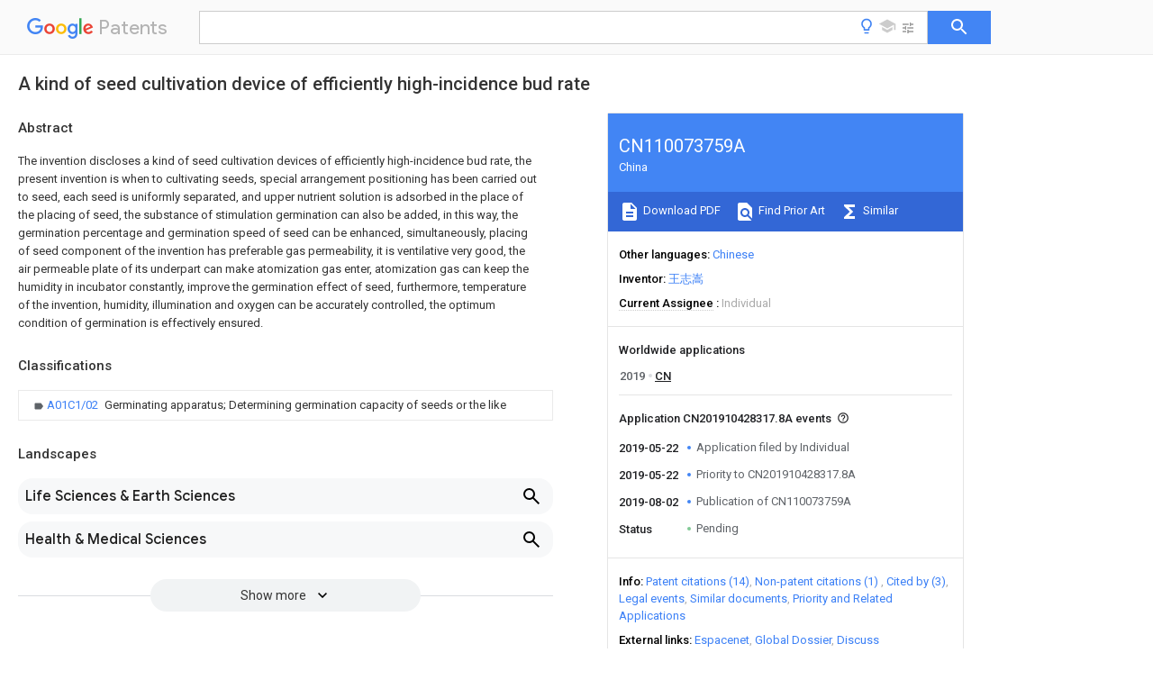

--- FILE ---
content_type: text/html
request_url: https://patents.google.com/patent/CN110073759A/en
body_size: 18434
content:
<!DOCTYPE html>
<html lang="en">
  <head>
    <title>CN110073759A - A kind of seed cultivation device of efficiently high-incidence bud rate 
        - Google Patents</title>

    <meta name="viewport" content="width=device-width, initial-scale=1">
    <meta charset="UTF-8">
    <meta name="referrer" content="origin-when-crossorigin">
    <link rel="canonical" href="https://patents.google.com/patent/CN110073759A/en">
    <meta name="description" content="
     The invention discloses a kind of seed cultivation devices of efficiently high-incidence bud rate, the present invention is when to cultivating seeds, special arrangement positioning has been carried out to seed, each seed is uniformly separated, and upper nutrient solution is adsorbed in the place of the placing of seed, the substance of stimulation germination can also be added, in this way, the germination percentage and germination speed of seed can be enhanced, simultaneously, placing of seed component of the invention has preferable gas permeability, it is ventilative very good, the air permeable plate of its underpart can make atomization gas enter, atomization gas can keep the humidity in incubator constantly, improve the germination effect of seed, furthermore, temperature of the invention, humidity, illumination and oxygen can be accurately controlled, the optimum condition of germination is effectively ensured. 
     
   
   ">
    <meta name="DC.type" content="patent">
    <meta name="DC.title" content="A kind of seed cultivation device of efficiently high-incidence bud rate 
       ">
    <meta name="DC.date" content="2019-05-22" scheme="dateSubmitted">
    <meta name="DC.description" content="
     The invention discloses a kind of seed cultivation devices of efficiently high-incidence bud rate, the present invention is when to cultivating seeds, special arrangement positioning has been carried out to seed, each seed is uniformly separated, and upper nutrient solution is adsorbed in the place of the placing of seed, the substance of stimulation germination can also be added, in this way, the germination percentage and germination speed of seed can be enhanced, simultaneously, placing of seed component of the invention has preferable gas permeability, it is ventilative very good, the air permeable plate of its underpart can make atomization gas enter, atomization gas can keep the humidity in incubator constantly, improve the germination effect of seed, furthermore, temperature of the invention, humidity, illumination and oxygen can be accurately controlled, the optimum condition of germination is effectively ensured. 
     
   
   ">
    <meta name="citation_patent_application_number" content="CN:201910428317.8A">
    <meta name="citation_pdf_url" content="https://patentimages.storage.googleapis.com/8e/c7/a0/be0d2325a7dfee/CN110073759A.pdf">
    <meta name="citation_patent_publication_number" content="CN:110073759:A">
    <meta name="DC.date" content="2019-08-02">
    <meta name="DC.contributor" content="王志嵩" scheme="inventor">
    <meta name="DC.contributor" content="Individual" scheme="assignee">
    <meta name="DC.relation" content="CN:2749234:Y" scheme="references">
    <meta name="DC.relation" content="CN:1922969:A" scheme="references">
    <meta name="DC.relation" content="CN:201967320:U" scheme="references">
    <meta name="DC.relation" content="CN:203424101:U" scheme="references">
    <meta name="DC.relation" content="CN:104542231:A" scheme="references">
    <meta name="DC.relation" content="CN:205961751:U" scheme="references">
    <meta name="DC.relation" content="CN:207011354:U" scheme="references">
    <meta name="DC.relation" content="CN:207321822:U" scheme="references">
    <meta name="DC.relation" content="CN:107960235:A" scheme="references">
    <meta name="DC.relation" content="CN:108401883:A" scheme="references">
    <meta name="DC.relation" content="CN:108966746:A" scheme="references">
    <meta name="DC.relation" content="CN:208590230:U" scheme="references">
    <meta name="DC.relation" content="CN:108990468:A" scheme="references">
    <meta name="DC.relation" content="CN:110100527:A" scheme="references">
    <meta name="citation_reference" content="高丽红 等: &#34;《无土栽培学》&#34;, 28 February 2017, 中国农业大学出版社" scheme="references">
    <link rel="stylesheet" href="https://fonts.googleapis.com/css?family=Roboto:400,400italic,500,500italic,700">
    <link rel="stylesheet" href="https://fonts.googleapis.com/css?family=Product+Sans">
    <link rel="stylesheet" href="https://fonts.googleapis.com/css2?family=Google+Sans:wght@400;500;700">

    <style>
      
      #gb { top: 15px; left: auto; right: 0; width: auto; min-width: 135px !important; }   
      body { transition: none; }
    </style>
    <script></script>

    <script>
      window.version = 'patent-search.search_20250707_RC00';

      function sendFeedback() {
        userfeedback.api.startFeedback({
          'productId': '713680',
          'bucket': 'patent-search-web',
          'productVersion': window.version,
        });
      }

      window.experiments = {};
      window.experiments.patentCountries = "ae,ag,al,am,ao,ap,ar,at,au,aw,az,ba,bb,bd,be,bf,bg,bh,bj,bn,bo,br,bw,bx,by,bz,ca,cf,cg,ch,ci,cl,cm,cn,co,cr,cs,cu,cy,cz,dd,de,dj,dk,dm,do,dz,ea,ec,ee,eg,em,ep,es,fi,fr,ga,gb,gc,gd,ge,gh,gm,gn,gq,gr,gt,gw,hk,hn,hr,hu,ib,id,ie,il,in,ir,is,it,jo,jp,ke,kg,kh,km,kn,kp,kr,kw,kz,la,lc,li,lk,lr,ls,lt,lu,lv,ly,ma,mc,md,me,mg,mk,ml,mn,mo,mr,mt,mw,mx,my,mz,na,ne,ng,ni,nl,no,nz,oa,om,pa,pe,pg,ph,pl,pt,py,qa,ro,rs,ru,rw,sa,sc,sd,se,sg,si,sk,sl,sm,sn,st,su,sv,sy,sz,td,tg,th,tj,tm,tn,tr,tt,tw,tz,ua,ug,us,uy,uz,vc,ve,vn,wo,yu,za,zm,zw";
      
      
      window.experiments.keywordWizard = true;
      
      
      
      window.experiments.definitions = true;
      window.experiments.plogs = true;

      window.Polymer = {
        dom: 'shady',
        lazyRegister: true,
      };
    </script>

    <script src="//www.gstatic.com/patent-search/frontend/patent-search.search_20250707_RC00/scs/compiled_dir/webcomponentsjs/webcomponents-lite.min.js"></script>
    <link rel="import" href="//www.gstatic.com/patent-search/frontend/patent-search.search_20250707_RC00/scs/compiled_dir/search-app-vulcanized.html">
  </head>
  <body unresolved>
    
    
    <script></script>
    <script src="//www.gstatic.com/patent-search/frontend/patent-search.search_20250707_RC00/scs/compiled_dir/search-app-vulcanized.js"></script>
    <search-app>
      
      

      <article class="result" itemscope itemtype="http://schema.org/ScholarlyArticle">
  <h1 itemprop="pageTitle">CN110073759A - A kind of seed cultivation device of efficiently high-incidence bud rate 
        - Google Patents</h1>
  <span itemprop="title">A kind of seed cultivation device of efficiently high-incidence bud rate 
       </span>

  <meta itemprop="type" content="patent">
  <a href="https://patentimages.storage.googleapis.com/8e/c7/a0/be0d2325a7dfee/CN110073759A.pdf" itemprop="pdfLink">Download PDF</a>
  <h2>Info</h2>

  <dl>
    <dt>Publication number</dt>
    <dd itemprop="publicationNumber">CN110073759A</dd>
    <meta itemprop="numberWithoutCodes" content="110073759">
    <meta itemprop="kindCode" content="A">
    <meta itemprop="publicationDescription" content="Unexaminded application">
    <span>CN110073759A</span>
    <span>CN201910428317.8A</span>
    <span>CN201910428317A</span>
    <span>CN110073759A</span>
    <span>CN 110073759 A</span>
    <span>CN110073759 A</span>
    <span>CN 110073759A</span>
    <span>  </span>
    <span> </span>
    <span> </span>
    <span>CN 201910428317 A</span>
    <span>CN201910428317 A</span>
    <span>CN 201910428317A</span>
    <span>CN 110073759 A</span>
    <span>CN110073759 A</span>
    <span>CN 110073759A</span>

    <dt>Authority</dt>
    <dd itemprop="countryCode">CN</dd>
    <dd itemprop="countryName">China</dd>

    <dt>Prior art keywords</dt>
    <dd itemprop="priorArtKeywords" repeat>seed</dd>
    <dd itemprop="priorArtKeywords" repeat>component</dd>
    <dd itemprop="priorArtKeywords" repeat>plate</dd>
    <dd itemprop="priorArtKeywords" repeat>incubator</dd>
    <dd itemprop="priorArtKeywords" repeat>shaped cover</dd>

    <dt>Prior art date</dt>
    <dd><time itemprop="priorArtDate" datetime="2019-05-22">2019-05-22</time></dd>

    <dt>Legal status (The legal status is an assumption and is not a legal conclusion. Google has not performed a legal analysis and makes no representation as to the accuracy of the status listed.)</dt>
    <dd itemprop="legalStatusIfi" itemscope>
      <span itemprop="status">Pending</span>
    </dd>
  </dl>

  <dt>Application number</dt>
  <dd itemprop="applicationNumber">CN201910428317.8A</dd>

  <dt>Other languages</dt>
  <dd itemprop="otherLanguages" itemscope repeat>
    <a href="/patent/CN110073759A/zh">
      <span itemprop="name">Chinese</span> (<span itemprop="code">zh</span>)
    </a>
  </dd>

  

  <dt>Inventor</dt>
  <dd itemprop="inventor" repeat>王志嵩</dd>

  <dt>Current Assignee (The listed assignees may be inaccurate. Google has not performed a legal analysis and makes no representation or warranty as to the accuracy of the list.)</dt>
  <dd itemprop="assigneeCurrent" repeat>
    Individual
  </dd>

  <dt>Original Assignee</dt>
  <dd itemprop="assigneeOriginal" repeat>Individual</dd>

  <dt>Priority date (The priority date is an assumption and is not a legal conclusion. Google has not performed a legal analysis and makes no representation as to the accuracy of the date listed.)</dt>
  <dd><time itemprop="priorityDate" datetime="2019-05-22">2019-05-22</time></dd>

  <dt>Filing date</dt>
  <dd><time itemprop="filingDate" datetime="2019-05-22">2019-05-22</time></dd>

  <dt>Publication date</dt>
  <dd><time itemprop="publicationDate" datetime="2019-08-02">2019-08-02</time></dd>

  
  <dd itemprop="events" itemscope repeat>
    <time itemprop="date" datetime="2019-05-22">2019-05-22</time>
    <span itemprop="title">Application filed by Individual</span>
    <span itemprop="type">filed</span>
    <span itemprop="critical" content="true" bool>Critical</span>
    
    
    
    <span itemprop="assigneeSearch">Individual</span>
  </dd>
  <dd itemprop="events" itemscope repeat>
    <time itemprop="date" datetime="2019-05-22">2019-05-22</time>
    <span itemprop="title">Priority to CN201910428317.8A</span>
    <span itemprop="type">priority</span>
    <span itemprop="critical" content="true" bool>Critical</span>
    
    
    <span itemprop="documentId">patent/CN110073759A/en</span>
    
  </dd>
  <dd itemprop="events" itemscope repeat>
    <time itemprop="date" datetime="2019-08-02">2019-08-02</time>
    <span itemprop="title">Publication of CN110073759A</span>
    <span itemprop="type">publication</span>
    <span itemprop="critical" content="true" bool>Critical</span>
    
    
    <span itemprop="documentId">patent/CN110073759A/en</span>
    
  </dd>
  <dd itemprop="events" itemscope repeat>
    <time itemprop="date">Status</time>
    <span itemprop="title">Pending</span>
    <span itemprop="type">legal-status</span>
    <span itemprop="critical" content="true" bool>Critical</span>
    <span itemprop="current" content="true" bool>Current</span>
    
    
    
  </dd>

  <h2>Links</h2>
  <ul>
    

    <li itemprop="links" itemscope repeat>
        <meta itemprop="id" content="espacenetLink">
        <a href="https://worldwide.espacenet.com/publicationDetails/biblio?CC=CN&amp;NR=110073759A&amp;KC=A&amp;FT=D" itemprop="url" target="_blank"><span itemprop="text">Espacenet</span></a>
      </li>
      

    

    <li itemprop="links" itemscope repeat>
      <meta itemprop="id" content="globalDossierLink">
      <a href="https://globaldossier.uspto.gov/result/application/CN/201910428317/1" itemprop="url" target="_blank"><span itemprop="text">Global Dossier</span></a>
    </li>

    

      

      

      
      <li itemprop="links" itemscope repeat>
        <meta itemprop="id" content="stackexchangeLink">
        <a href="https://patents.stackexchange.com/questions/tagged/CN110073759A" itemprop="url"><span itemprop="text">Discuss</span></a>
      </li>
  </ul>

  

  

  <section>
    <h2>Classifications</h2>
    <ul>
      <li>
        <ul itemprop="classifications" itemscope repeat>
          <li itemprop="classifications" itemscope repeat>
            <span itemprop="Code">A</span>&mdash;<span itemprop="Description">HUMAN NECESSITIES</span>
            <meta itemprop="IsCPC" content="true">
          </li>
          <li itemprop="classifications" itemscope repeat>
            <span itemprop="Code">A01</span>&mdash;<span itemprop="Description">AGRICULTURE; FORESTRY; ANIMAL HUSBANDRY; HUNTING; TRAPPING; FISHING</span>
            <meta itemprop="IsCPC" content="true">
          </li>
          <li itemprop="classifications" itemscope repeat>
            <span itemprop="Code">A01C</span>&mdash;<span itemprop="Description">PLANTING; SOWING; FERTILISING</span>
            <meta itemprop="IsCPC" content="true">
          </li>
          <li itemprop="classifications" itemscope repeat>
            <span itemprop="Code">A01C1/00</span>&mdash;<span itemprop="Description">Apparatus, or methods of use thereof, for testing or treating seed, roots, or the like, prior to sowing or planting</span>
            <meta itemprop="IsCPC" content="true">
          </li>
          <li itemprop="classifications" itemscope repeat>
            <span itemprop="Code">A01C1/02</span>&mdash;<span itemprop="Description">Germinating apparatus; Determining germination capacity of seeds or the like</span>
            <meta itemprop="Leaf" content="true"><meta itemprop="IsCPC" content="true">
          </li>
        </ul>
      </li>
    </ul>
  </section>

  

  

  

  <section>
    <h2>Landscapes</h2>
    <ul>
      <li itemprop="landscapes" itemscope repeat>
        <span itemprop="name">Life Sciences &amp; Earth Sciences</span>
        (<span itemprop="type">AREA</span>)
      </li>
      <li itemprop="landscapes" itemscope repeat>
        <span itemprop="name">Health &amp; Medical Sciences</span>
        (<span itemprop="type">AREA</span>)
      </li>
      <li itemprop="landscapes" itemscope repeat>
        <span itemprop="name">Physiology</span>
        (<span itemprop="type">AREA</span>)
      </li>
      <li itemprop="landscapes" itemscope repeat>
        <span itemprop="name">Soil Sciences</span>
        (<span itemprop="type">AREA</span>)
      </li>
      <li itemprop="landscapes" itemscope repeat>
        <span itemprop="name">Environmental Sciences</span>
        (<span itemprop="type">AREA</span>)
      </li>
      <li itemprop="landscapes" itemscope repeat>
        <span itemprop="name">Pretreatment Of Seeds And Plants</span>
        (<span itemprop="type">AREA</span>)
      </li>
      <li itemprop="landscapes" itemscope repeat>
        <span itemprop="name">Cultivation Of Plants</span>
        (<span itemprop="type">AREA</span>)
      </li>
    </ul>
  </section>


  <section itemprop="abstract" itemscope>
    <h2>Abstract</h2>
    
    <div itemprop="content" html><abstract mxw-id="PA304508482" lang="EN" load-source="patent-office">
    <div num="0001" class="abstract">The invention discloses a kind of seed cultivation devices of efficiently high-incidence bud rate, the present invention is when to cultivating seeds, special arrangement positioning has been carried out to seed, each seed is uniformly separated, and upper nutrient solution is adsorbed in the place of the placing of seed, the substance of stimulation germination can also be added, in this way, the germination percentage and germination speed of seed can be enhanced, simultaneously, placing of seed component of the invention has preferable gas permeability, it is ventilative very good, the air permeable plate of its underpart can make atomization gas enter, atomization gas can keep the humidity in incubator constantly, improve the germination effect of seed, furthermore, temperature of the invention, humidity, illumination and oxygen can be accurately controlled, the optimum condition of germination is effectively ensured.</div>
    </abstract>
  </div>
  </section>

  <section itemprop="description" itemscope>
    <h2>Description</h2>
    
    <div itemprop="content" html><div mxw-id="PDES197776867" lang="EN" load-source="patent-office" class="description">
    <invention-title lang="EN" id="title1">A kind of seed cultivation device of efficiently high-incidence bud rate</invention-title>
    <technical-field>
      <div id="p0001" num="0001" class="description-paragraph">Technical field</div>
      <div id="p0002" num="0002" class="description-paragraph">The present invention relates to a kind of seed cultivation devices of efficiently high-incidence bud rate, belong to cultivating seeds ancillary equipment technology neck
Domain.</div>
    </technical-field>
    <background-art>
      <div id="p0003" num="0003" class="description-paragraph">Background technique</div>
      <div id="p0004" num="0004" class="description-paragraph">With the continuous aggravation that Seed Industry competes, M&amp;A integration and capital operation are increased between large-scale Seed enterprises,
Domestic outstanding seed manufacturing enterprise more and more payes attention to the research to industry market, especially purchases to industrial development environment and product
The further investigation of buyer.Just because of this, the outstanding kind sub-brand name in large quantities of country emerges rapidly, is increasingly becoming in Seed Industry
Outstanding figure.In Seed Industry, the kind for cultivating seed how is continued to optimize, is had for the development of seed of crucial importance
Effect.</div>
      <div id="p0005" num="0005" class="description-paragraph">Improve to seed with cultivating process, the cultivation of seed germination is most important, the germination percentage of seed by
Many factors determine that still, factor the most main is temperature and humidity, oxygen and illumination, these its seeds it is mostly important because
Element.Although at present cultivating seeds can control with these factors substantially, current seed cultivation device is usually will kind
The irregular paving of son is sprinkled upon in incubator, then directly cultivates.This mode, since the permeation functions of current incubator are bad,
The mode that seed is placed is not scientific, breathes freely poor, tends to that seed is caused to boil in a covered pot over a slow fire rotten phenomenon, seriously affect germination percentage, moreover, training
The efficiency educated is lower.</div>
      <div id="p0006" num="0006" class="description-paragraph">The present invention in view of the above problems, provide it is a kind of efficiently high-incidence bud rate seed cultivation device, improve cultivating seeds
Efficiency improves germination percentage.</div>
    </background-art>
    <disclosure>
      <div id="p0007" num="0007" class="description-paragraph">Summary of the invention</div>
      <div id="p0008" num="0008" class="description-paragraph">To achieve the above object, the invention provides the following technical scheme: it is a kind of efficiently high-incidence bud rate seed cultivation device,
It includes incubator, light-illuminating component, temperature-controlled package, humidity regulation component, oxygen addition component, cultivating seeds positioning
Component and controller, which is characterized in that</div>
      <div id="p0009" num="0009" class="description-paragraph">It is fixedly installed insulation board on the inner wall of the incubator, ventilation frame is vertically arranged in the incubator, it is described
The end of the side positioned at ventilation frame of incubator uses the vertical fixed plate on right side to be fixedly installed light-illuminating component and oxygen
Gas adds component；</div>
      <div id="p0010" num="0010" class="description-paragraph">The temperature-controlled package that the temperature in incubator is adjusted is provided on insulation board in the incubator；</div>
      <div id="p0011" num="0011" class="description-paragraph">One end of the separate ventilation frame of the incubator is also fixedly installed the vertical fixed plate in left side, and the vertical of left side is consolidated
The outside of fixed board is provided with the atomizer of humidity regulation component；</div>
      <div id="p0012" num="0012" class="description-paragraph">Removably support is provided with the cultivating seeds that multilayer is arranged above and below between the vertical fixed plate and ventilation frame in left side
Positioning component；</div>
      <div id="p0013" num="0013" class="description-paragraph">The atomizing nozzle of humidity regulation component, the atomization are provided with below every layer of cultivating seeds positioning component
Array is provided with atomising head on jet pipe, and the atomization head erect is arranged upward；</div>
      <div id="p0014" num="0014" class="description-paragraph">Sensor group is additionally provided in the incubator, the Temperature Humidity Sensor group is connect with the controller；</div>
      <div id="p0015" num="0015" class="description-paragraph">The controller controlled according to the feedback information of the sensor group light-illuminating component, temperature-controlled package,
The movement of humidity regulation component, oxygen addition component.</div>
      <div id="p0016" num="0016" class="description-paragraph">Further, preferably, the temperature-controlled package uses electric heating sheets, the electric heating sheets uniform array setting
On the inner wall of the insulation board.</div>
      <div id="p0017" num="0017" class="description-paragraph">Further, preferably, the humidity regulation component include atomizer, atomizer terminal pad, atomization connecting tube and
Atomizing nozzle, wherein the outlet side of the atomizer is connected to the atomizer terminal pad by the atomization connecting tube, described
Atomizer terminal pad is fixed in the vertical fixed plate in left side, is connected with and is arranged above and below in the atomizer terminal pad
Multiple atomizing nozzles, the atomizing nozzle protrudes into the incubator, and is located at the cultivating seeds positioning component
Lower section.</div>
      <div id="p0018" num="0018" class="description-paragraph">Further, preferably, being provided between the vertical fixed plate in left side and the vertical fixed plate on right side
The ventilative support plate of multiple-layer horizontal arrangement, the atomizer are located at the lower section of the ventilative support plate, and the cultivating seeds are fixed
Hyte part is removably supported in the ventilative support plate.</div>
      <div id="p0019" num="0019" class="description-paragraph">Further, preferably, the ventilative support plate under including it is U-shaped cover, it is upper it is U-shaped cover and connection thin bar, it is described U-shaped
Cover stands upside down setting, so as to make it is described under U-shaped cover, upper U-shaped cover it is positioned opposite, under two adjacent between U-shaped cover, two it is adjacent
Upper U-shaped cover between be provided with gap, and it is two adjacent under connected using the upper U-shaped cover between U-shaped cover, two are adjacent
Upper U-shaped cover between using cover connection U-shaped under described, and the upper U-shaped cover and it is described under between U-shaped cover using the connection carefully
Bar carries out separating connection, and the atomising head is exactly under adjacent two between U-shaped cover, to make the mist of the atomising head
Change gas by gap between U-shaped cover under adjacent two, upper U-shaped cover with it is described under the gap being spaced apart of U-shaped cover conduct upwards.</div>
      <div id="p0020" num="0020" class="description-paragraph">Further, preferably, it includes ventilative suction that the top of the cultivating seeds positioning component, which also covers at least one layer of,
Water cotton, the cultivating seeds positioning component include water sucting plate, placing of seed block, upper cover plate and seed receiving hole, wherein described
Water sucting plate, placing of seed block and upper cover plate are porous water-absorbing structure, and array is provided with row on the upper surface of the water sucting plate
The locating slot of column is provided with placing of seed block in the locating slot, and array is provided with and the placing of seed on the upper cover plate
The corresponding seed receiving hole of block, seed to be cultivated, which accommodates to be arranged in the seed receiving hole and support, to be arranged at described kind
On sub- locating piece.</div>
      <div id="p0021" num="0021" class="description-paragraph">Further, preferably, being adsorbed with the nutrient solution of cultivating seeds on the placing of seed block, the water sucting plate
Lower air permeable plate is additionally provided on lower end surface, the lower air permeable plate is supported in the ventilative support plate.</div>
      <div id="p0022" num="0022" class="description-paragraph">Further, preferably, the light-illuminating component includes illumination disk and light driver, the illumination disk arrangement
In in the vertical fixed plate on right side.</div>
      <div id="p0023" num="0023" class="description-paragraph">Further, preferably, oxygen addition component includes oxygen pump and oxygen aeration plate, the oxygen aeration plate
It is fixed in the vertical fixed plate on right side.</div>
      <div id="p0024" num="0024" class="description-paragraph">Further, preferably, being additionally provided with reinforcing rib inside the insulation board, the bottom of the incubator is provided with bottom
Seat, the right end of the incubator are provided with temperature humidity display, and the left end of the incubator is provided with atomization rates display.</div>
      <div id="p0025" num="0025" class="description-paragraph">Compared with prior art, the beneficial effects of the present invention are:</div>
      <div id="p0026" num="0026" class="description-paragraph">The present invention has carried out special arrangement to seed and has positioned when to cultivating seeds, each seed is carried out uniform
It separates, and adsorbs upper nutrient solution in the place of the placing of seed, the substance of stimulation germination can also be added, in this way, can be enhanced
The germination percentage and germination speed of seed, meanwhile, placing of seed component of the invention has preferable gas permeability, breathes freely very
Good, the air permeable plate of its underpart can make atomization gas enter, and atomization gas can keep the humidity in incubator constantly, improve seed
Germination effect seed hair is effectively ensured in addition, temperature of the invention, humidity, illumination and oxygen can be accurately controlled
The optimum condition of bud.</div>
    </disclosure>
    <description-of-drawings>
      <div id="p0027" num="0027" class="description-paragraph">Detailed description of the invention</div>
      <div id="p0028" num="0028" class="description-paragraph">Fig. 1 is a kind of structural schematic diagram of the efficiently seed cultivation device of high-incidence bud rate of the present invention；</div>
      <div id="p0029" num="0029" class="description-paragraph">Fig. 2 is that a kind of partial enlargement structure of the efficiently atomising head position of the seed cultivation device of high-incidence bud rate of the present invention is shown
It is intended to；</div>
      <div id="p0030" num="0030" class="description-paragraph">Fig. 3 is a kind of cultivating seeds board group part decomposition texture signal of the efficiently seed cultivation device of high-incidence bud rate of the present invention
Figure；</div>
      <div id="p0031" num="0031" class="description-paragraph">Fig. 4 is a kind of another embodiment of the efficiently cultivating seeds board group part of the seed cultivation device of high-incidence bud rate of the present invention
Overall structure diagram；</div>
      <div id="p0032" num="0032" class="description-paragraph">Wherein, 1, incubator, 2, insulation board, 3, reinforcing rib, 4, heating head, 5, atomizing nozzle, 6, pedestal, 7, temperature and humidity biography
Sensor group, 8, controller, 9, illumination disk, 10, light driver, 11, temperature humidity display, 12, oxygen pump, 13, oxygen aeration
Disk, 14, atomizer, 15, atomizer terminal pad, 16, atomization connecting tube, 17, atomization rates display, 18, ventilation frame, 19, perpendicular
Straight fixed plate, 20, atomising head, 21, upper U-shaped cover, 22, under U-shaped cover, 23, water suction cotton, 24, cultivating seeds board group part, 25, inhale
Water plate, 26, placing of seed block, 27, upper cover plate, 28, seed receiving hole, 29, lower air permeable plate</div>
    </description-of-drawings>
    <mode-for-invention>
      <div id="p0033" num="0033" class="description-paragraph">Specific embodiment</div>
      <div id="p0034" num="0034" class="description-paragraph">Following will be combined with the drawings in the embodiments of the present invention, and technical solution in the embodiment of the present invention carries out clear, complete
Site preparation description, it is clear that described embodiments are only a part of the embodiments of the present invention, instead of all the embodiments.It is based on
Embodiment in the present invention, it is obtained by those of ordinary skill in the art without making creative efforts every other
Embodiment shall fall within the protection scope of the present invention.</div>
      <div id="p0035" num="0035" class="description-paragraph">Fig. 1-4 is please referred to, the present invention provides a kind of technical solution: a kind of seed cultivation device of efficiently high-incidence bud rate,
Including incubator 1, light-illuminating component, temperature-controlled package, humidity regulation component, oxygen addition component, cultivating seeds positioning
Component and controller, which is characterized in that</div>
      <div id="p0036" num="0036" class="description-paragraph">It is fixedly installed insulation board 2 on the inner wall of the incubator 1, ventilation frame 18 is vertically arranged in the incubator,
The end of the side positioned at ventilation frame 18 of the incubator 1 uses the vertical fixed plate 19 on right side to be fixedly installed light-illuminating
Component and oxygen add component；</div>
      <div id="p0037" num="0037" class="description-paragraph">The temperature-controlled package that the temperature in incubator is adjusted is provided on insulation board 2 in the incubator 1；</div>
      <div id="p0038" num="0038" class="description-paragraph">One end of the separate ventilation frame 18 of the incubator 1 is also fixedly installed the vertical fixed plate 19 in left side, left side
The outside of vertical fixed plate is provided with the atomizer 14 of humidity regulation component；</div>
      <div id="p0039" num="0039" class="description-paragraph">Removably support is provided with the cultivating seeds that multilayer is arranged above and below between the vertical fixed plate and ventilation frame in left side
Positioning component；</div>
      <div id="p0040" num="0040" class="description-paragraph">The atomizing nozzle 5 of humidity regulation component, the mist are provided with below every layer of cultivating seeds positioning component
Change array on jet pipe and be provided with atomising head 20, the atomising head 20 is arranged upward vertically；</div>
      <div id="p0041" num="0041" class="description-paragraph">Sensor group 7 is additionally provided in the incubator, the Temperature Humidity Sensor group 7 is connect with the controller, is passed
The sensor of monitoring illumination and oxygen can also be arranged in sensor group 7；</div>
      <div id="p0042" num="0042" class="description-paragraph">The controller controlled according to the feedback information of the sensor group light-illuminating component, temperature-controlled package,
The movement of humidity regulation component, oxygen addition component.</div>
      <div id="p0043" num="0043" class="description-paragraph">In the present embodiment, in order to be evenly heated heat preservation, the temperature-controlled package uses electric heating sheets 4, and the electricity adds
4 uniform array of backing is arranged on the inner wall of the insulation board.</div>
      <div id="p0044" num="0044" class="description-paragraph">As preferred embodiment, the humidity regulation component includes atomizer 14, atomizer terminal pad 15, atomization connecting tube
16 and atomizing nozzle 5, wherein the outlet side of the atomizer 14 is connected to the atomizer by the atomization connecting tube 16 and connects
Disk 15 is connect, the atomizer terminal pad 15 is fixed in the vertical fixed plate in left side, in the atomizer terminal pad
The multiple atomizing nozzles 5 being arranged above and below are connected with, the atomizing nozzle protrudes into the incubator, and is located at the seed
Cultivate the lower section of positioning component.</div>
      <div id="p0045" num="0045" class="description-paragraph">Wherein, multiple-layer horizontal arrangement is provided between the vertical fixed plate in left side and the vertical fixed plate on right side
Ventilative support plate, the atomizer is located at the lower section of the ventilative support plate, and the cultivating seeds positioning component is detachable
Be supported in the ventilative support plate.</div>
      <div id="p0046" num="0046" class="description-paragraph">In the present embodiment, such as Fig. 2, the ventilative support plate U-shaped cover 22, upper U-shaped cover 21 and connection thin bar, institute under including
State it is U-shaped cover 21 stand upside down setting, so as to make it is described under U-shaped cover 22, positioned opposite, the U-shaped cover under two adjacent of upper U-shaped cover
Between, between two adjacent U-shaped covers 21 be provided with gap, and it is two adjacent under between U-shaped cover 22 using described U-shaped
21 connection of cover, using cover connection U-shaped under described between two adjacent U-shaped covers 21, and it is described it is it is U-shaped cover with it is described under it is U-shaped
It carrying out separating connection using the connection thin bar between cover, the atomising head is exactly under adjacent two between U-shaped cover, with
Just make the atomization gas of the atomising head by gap between U-shaped cover under adjacent two, upper U-shaped cover with it is described under U-shaped cover
It conducts upwards in gap spaced apart.</div>
      <div id="p0047" num="0047" class="description-paragraph">Wherein, it includes ventilative water suction cotton 23 that the top of the cultivating seeds positioning component, which also covers at least one layer of, such as
Fig. 3-4, the cultivating seeds positioning component include water sucting plate 25, placing of seed block 26, upper cover plate 27 and seed receiving hole 28,
In, the water sucting plate 25, placing of seed block 26 and upper cover plate 27 are porous water-absorbing structure, the upper surface of the water sucting plate 25
Upper array is provided with the locating slot of arrangement, and placing of seed block 26 is provided in the locating slot, and array is arranged on the upper cover plate
There is seed receiving hole 28 corresponding with the placing of seed block, seed to be cultivated, which accommodates, to be arranged in the seed receiving hole
And support is arranged on the placing of seed block.</div>
      <div id="p0048" num="0048" class="description-paragraph">Wherein, described as another embodiment in order to guarantee the nutrition and gas permeability in cultivating seeds germination process
It is adsorbed with the nutrient solution of cultivating seeds on placing of seed block, lower air permeable plate 29 is additionally provided on the lower end surface of the water sucting plate,
The lower air permeable plate 29 is supported in the ventilative support plate.</div>
      <div id="p0049" num="0049" class="description-paragraph">Such as Fig. 1, the light-illuminating component includes illumination disk 9 and light driver 10, and the illumination disk is arranged in right side
Vertical fixed plate on, oxygen addition component includes that oxygen pump 12 and oxygen aeration plate 13, the oxygen aeration plate are fixed
It is arranged in the vertical fixed plate on right side.</div>
      <div id="p0050" num="0050" class="description-paragraph">In addition, being additionally provided with reinforcing rib 3 inside the insulation board, the bottom of the incubator is provided with pedestal 6, the training
The right end for educating case is provided with temperature humidity display 11, and the left end of the incubator is provided with atomization rates display 17.</div>
      <div id="p0051" num="0051" class="description-paragraph">The present invention has carried out special arrangement to seed and has positioned when to cultivating seeds, each seed is carried out uniform
It separates, and adsorbs upper nutrient solution in the place of the placing of seed, the substance of stimulation germination can also be added, in this way, can be enhanced
The germination percentage and germination speed of seed, meanwhile, placing of seed component of the invention has preferable gas permeability, breathes freely very
Good, the air permeable plate of its underpart can make atomization gas enter, and atomization gas can keep the humidity in incubator constantly, improve seed
Germination effect seed hair is effectively ensured in addition, temperature of the invention, humidity, illumination and oxygen can be accurately controlled
The optimum condition of bud.</div>
      <div id="p0052" num="0052" class="description-paragraph">It although an embodiment of the present invention has been shown and described, for the ordinary skill in the art, can be with
A variety of variations, modification, replacement can be carried out to these embodiments without departing from the principles and spirit of the present invention by understanding
And modification, the scope of the present invention is defined by the appended.</div>
    </mode-for-invention>
  </div>
  </div>
  </section>

  <section itemprop="claims" itemscope>
    <h2>Claims (<span itemprop="count">10</span>)</h2>
    
    <div itemprop="content" html><div mxw-id="PCLM191306384" lang="EN" load-source="patent-office" class="claims">
    <div class="claim"> <div id="en-cl0001" num="0001" class="claim">
      <div class="claim-text">1. it is a kind of efficiently high-incidence bud rate seed cultivation device comprising incubator, light-illuminating component, temperature-controlled package,
Humidity regulation component, oxygen addition component, cultivating seeds positioning component and controller, which is characterized in that</div>
      <div class="claim-text">It is fixedly installed insulation board on the inner wall of the incubator, ventilation frame, the cultivation are vertically arranged in the incubator
The vertical fixed plate on the end use right side of the side positioned at ventilation frame of case is fixedly installed light-illuminating component and oxygen adds
Add component；</div>
      <div class="claim-text">The temperature-controlled package that the temperature in incubator is adjusted is provided on insulation board in the incubator；</div>
      <div class="claim-text">One end of the separate ventilation frame of the incubator is also fixedly installed the vertical fixed plate in left side, the vertical fixed plate in left side
Outside be provided with the atomizer of humidity regulation component；</div>
      <div class="claim-text">Removably support is provided with the cultivating seeds positioning that multilayer is arranged above and below between the vertical fixed plate and ventilation frame in left side
Component；</div>
      <div class="claim-text">The atomizing nozzle of humidity regulation component, the atomizing nozzle are provided with below every layer of cultivating seeds positioning component
Upper array is provided with atomising head, and the atomization head erect is arranged upward；</div>
      <div class="claim-text">Sensor group is additionally provided in the incubator, the Temperature Humidity Sensor group is connect with the controller；</div>
      <div class="claim-text">The controller controls light-illuminating component, temperature-controlled package, humidity according to the feedback information of the sensor group
Adjust the movement of component, oxygen addition component.</div>
    </div>
    </div> <div class="claim-dependent"> <div id="en-cl0002" num="0002" class="claim">
      <div class="claim-text">
        <claim-ref idref="en-cl0001"> </claim-ref>
      </div>
      <div class="claim-text">2. a kind of seed cultivation device of efficiently high-incidence bud rate according to claim 1, it is characterised in that: the temperature tune
It saves component and uses electric heating sheets, the electric heating sheets uniform array is arranged on the inner wall of the insulation board.</div>
    </div>
    </div> <div class="claim-dependent"> <div id="en-cl0003" num="0003" class="claim">
      <div class="claim-text">
        <claim-ref idref="en-cl0002"> </claim-ref>
      </div>
      <div class="claim-text">3. a kind of seed cultivation device of efficiently high-incidence bud rate according to claim 2, it is characterised in that: the humidity tune
Section component includes atomizer, atomizer terminal pad, atomization connecting tube and atomizing nozzle, wherein the outlet side of the atomizer is logical
It crosses the atomization connecting tube and is connected to the atomizer terminal pad, the atomizer terminal pad is fixed at the described perpendicular of left side
In straight fixed plate, the multiple atomizing nozzles being arranged above and below are connected in the atomizer terminal pad, the atomizing nozzle is stretched
Enter in the incubator, and is located at the lower section of the cultivating seeds positioning component.</div>
    </div>
    </div> <div class="claim-dependent"> <div id="en-cl0004" num="0004" class="claim">
      <div class="claim-text">
        <claim-ref idref="en-cl0003"> </claim-ref>
      </div>
      <div class="claim-text">4. it is according to claim 3 it is a kind of efficiently high-incidence bud rate seed cultivation device, it is characterised in that: left side it is described
The ventilative support plate of multiple-layer horizontal arrangement, the atomization spray are provided between vertical fixed plate and the vertical fixed plate on right side
Head is located at the lower section of the ventilative support plate, and the cultivating seeds positioning component is removably supported in the ventilative support plate
On.</div>
    </div>
    </div> <div class="claim-dependent"> <div id="en-cl0005" num="0005" class="claim">
      <div class="claim-text">
        <claim-ref idref="en-cl0004"> </claim-ref>
      </div>
      <div class="claim-text">5. a kind of seed cultivation device of efficiently high-incidence bud rate according to claim 4, it is characterised in that: the ventilative branch
Fagging U-shaped cover, upper U-shaped cover and connection thin bar under including, the upper U-shaped cover stand upside down setting, so as to make it is described under it is U-shaped cover, upper U
Type cover is positioned opposite, and under two adjacent between U-shaped cover, gap, and two phases are provided between two adjacent U-shaped covers
Using the upper U-shaped cover connection between U-shaped cover under adjacent, connected between two adjacent U-shaped covers using U-shaped cover under described,
And the upper U-shaped cover and it is described under carry out separating connection using the connection thin bar between U-shaped cover, the atomising head is exactly in
Under adjacent two between U-shaped cover, to make the atomization gas of the atomising head by between U-shaped cover under adjacent two
Gap, upper U-shaped cover with it is described under the gap being spaced apart of U-shaped cover conduct upwards.</div>
    </div>
    </div> <div class="claim-dependent"> <div id="en-cl0006" num="0006" class="claim">
      <div class="claim-text">
        <claim-ref idref="en-cl0004"> </claim-ref>
      </div>
      <div class="claim-text">6. a kind of seed cultivation device of efficiently high-incidence bud rate according to claim 4, it is characterised in that: the seed training
It includes ventilative water suction cotton that the top for educating positioning component, which also covers at least one layer of, and the cultivating seeds positioning component includes water suction
Plate, placing of seed block, upper cover plate and seed receiving hole, wherein the water sucting plate, placing of seed block and upper cover plate are porous
Hydrating structure, array is provided with the locating slot of arrangement on the upper surface of the water sucting plate, and it is fixed that seed is provided in the locating slot
Position block, array is provided with seed receiving hole corresponding with the placing of seed block on the upper cover plate, and seed to be cultivated holds
It receives to be arranged in the seed receiving hole and support and be arranged on the placing of seed block.</div>
    </div>
    </div> <div class="claim-dependent"> <div id="en-cl0007" num="0007" class="claim">
      <div class="claim-text">
        <claim-ref idref="en-cl0006"> </claim-ref>
      </div>
      <div class="claim-text">7. a kind of seed cultivation device of efficiently high-incidence bud rate according to claim 6, it is characterised in that: the seed is fixed
It is adsorbed with the nutrient solution of cultivating seeds on the block of position, is additionally provided with lower air permeable plate on the lower end surface of the water sucting plate, it is described lower
Gas plate is supported in the ventilative support plate.</div>
    </div>
    </div> <div class="claim-dependent"> <div id="en-cl0008" num="0008" class="claim">
      <div class="claim-text">
        <claim-ref idref="en-cl0007"> </claim-ref>
      </div>
      <div class="claim-text">8. a kind of seed cultivation device of efficiently high-incidence bud rate according to claim 7, it is characterised in that: the light shines
Penetrating component includes illumination disk and light driver, and the illumination disk is arranged in the vertical fixed plate on right side.</div>
    </div>
    </div> <div class="claim-dependent"> <div id="en-cl0009" num="0009" class="claim">
      <div class="claim-text">
        <claim-ref idref="en-cl0008"> </claim-ref>
      </div>
      <div class="claim-text">9. a kind of seed cultivation device of efficiently high-incidence bud rate according to claim 8, it is characterised in that: the oxygen adds
Adding component includes oxygen pump and oxygen aeration plate, and the oxygen aeration plate is fixed in the vertical fixed plate on right side.</div>
    </div>
    </div> <div class="claim-dependent"> <div id="en-cl0010" num="0010" class="claim">
      <div class="claim-text">
        <claim-ref idref="en-cl0009"> </claim-ref>
      </div>
      <div class="claim-text">10. a kind of seed cultivation device of efficiently high-incidence bud rate according to claim 9, it is characterised in that: the heat preservation
Intralamellar part is additionally provided with reinforcing rib, and the bottom of the incubator is provided with pedestal, and the right end of the incubator is provided with temperature and humidity
Display, the left end of the incubator are provided with atomization rates display.</div>
    </div>
  </div> </div>
  </div>
  </section>

  <section itemprop="application" itemscope>

    <section itemprop="metadata" itemscope>
      <span itemprop="applicationNumber">CN201910428317.8A</span>
      <span itemprop="priorityDate">2019-05-22</span>
      <span itemprop="filingDate">2019-05-22</span>
      <span itemprop="title">A kind of seed cultivation device of efficiently high-incidence bud rate 
       </span>
      <span itemprop="ifiStatus">Pending</span>
      
      <a href="/patent/CN110073759A/en">
        <span itemprop="representativePublication">CN110073759A</span>
        (<span itemprop="primaryLanguage">en</span>)
      </a>
    </section>

    <h2>Priority Applications (1)</h2>
    <table>
      <thead>
        <tr>
          <th>Application Number</th>
          <th>Priority Date</th>
          <th>Filing Date</th>
          <th>Title</th>
        </tr>
      </thead>
      <tbody>
        <tr itemprop="priorityApps" itemscope repeat>
          <td>
            <span itemprop="applicationNumber">CN201910428317.8A</span>
            
            <a href="/patent/CN110073759A/en">
              <span itemprop="representativePublication">CN110073759A</span>
                (<span itemprop="primaryLanguage">en</span>)
            </a>
          </td>
          <td itemprop="priorityDate">2019-05-22</td>
          <td itemprop="filingDate">2019-05-22</td>
          <td itemprop="title">A kind of seed cultivation device of efficiently high-incidence bud rate 
       </td>
        </tr>
      </tbody>
    </table>

    <h2>Applications Claiming Priority (1)</h2>
    <table>
      <thead>
        <tr>
          <th>Application Number</th>
          <th>Priority Date</th>
          <th>Filing Date</th>
          <th>Title</th>
        </tr>
      </thead>
      <tbody>
        <tr itemprop="appsClaimingPriority" itemscope repeat>
          <td>
            <span itemprop="applicationNumber">CN201910428317.8A</span>
            <a href="/patent/CN110073759A/en">
              <span itemprop="representativePublication">CN110073759A</span>
                (<span itemprop="primaryLanguage">en</span>)
            </a>
          </td>
          <td itemprop="priorityDate">2019-05-22</td>
          <td itemprop="filingDate">2019-05-22</td>
          <td itemprop="title">A kind of seed cultivation device of efficiently high-incidence bud rate 
       </td>
        </tr>
      </tbody>
    </table>

    

    

    <h2>Publications (1)</h2>
    <table>
      <thead>
        <tr>
          <th>Publication Number</th>
          <th>Publication Date</th>
        </tr>
      </thead>
      <tbody>
        <tr itemprop="pubs" itemscope repeat>
          <td>
            <span itemprop="publicationNumber">CN110073759A</span>
            
            <span itemprop="thisPatent">true</span>
            <a href="/patent/CN110073759A/en">
              CN110073759A
              (<span itemprop="primaryLanguage">en</span>)
            </a>
          </td>
          <td itemprop="publicationDate">2019-08-02</td>
        </tr>
      </tbody>
    </table>

  </section>

  <section itemprop="family" itemscope>
    <h1>Family</h1>
    <h2>ID=67421297</h2>

    <h2>Family Applications (1)</h2>
    <table>
      <thead>
        <tr>
          <th>Application Number</th>
          <th>Title</th>
          <th>Priority Date</th>
          <th>Filing Date</th>
        </tr>
      </thead>
      <tbody>
        <tr itemprop="applications" itemscope repeat>
          <td>
            <span itemprop="applicationNumber">CN201910428317.8A</span>
            <span itemprop="ifiStatus">Pending</span>
            
            <a href="/patent/CN110073759A/en">
              <span itemprop="representativePublication">CN110073759A</span>
                (<span itemprop="primaryLanguage">en</span>)
            </a>
          </td>
          <td itemprop="priorityDate">2019-05-22</td>
          <td itemprop="filingDate">2019-05-22</td>
          <td itemprop="title">A kind of seed cultivation device of efficiently high-incidence bud rate 
       </td>
        </tr>
      </tbody>
    </table>

    

    

    <h2>Country Status (1)</h2>
    <table>
      <thead>
        <tr>
          <th>Country</th>
          <th>Link</th>
        </tr>
      </thead>
      <tbody>
        <tr itemprop="countryStatus" itemscope repeat>
          <td>
            <span itemprop="countryCode">CN</span>
            (<span itemprop="num">1</span>)
            <meta itemprop="thisCountry" content="true">
          </td>
          <td>
            <a href="/patent/CN110073759A/en">
              <span itemprop="representativePublication">CN110073759A</span>
              (<span itemprop="primaryLanguage">en</span>)
            </a>
          </td>
        </tr>
      </tbody>
    </table>

    <h2>Cited By (3)</h2>
    <table>
      <caption>* Cited by examiner, † Cited by third party</caption>
      <thead>
        <tr>
          <th>Publication number</th>
          <th>Priority date</th>
          <th>Publication date</th>
          <th>Assignee</th>
          <th>Title</th>
        </tr>
      </thead>
      <tbody>
        <tr itemprop="forwardReferencesOrig" itemscope repeat>
          <td>
            <a href="/patent/CN112534987A/en">
              <span itemprop="publicationNumber">CN112534987A</span>
              (<span itemprop="primaryLanguage">en</span>)
            </a>
            <span itemprop="examinerCited">*</span>
            
          </td>
          <td itemprop="priorityDate">2020-12-01</td>
          <td itemprop="publicationDate">2021-03-23</td>
          <td><span itemprop="assigneeOriginal">水利部牧区水利科学研究所</span></td>
          <td itemprop="title">Device for improving breeding rate of grass and flower seeds 
       </td>
        </tr>
        <tr itemprop="forwardReferencesOrig" itemscope repeat>
          <td>
            <a href="/patent/CN113875349A/en">
              <span itemprop="publicationNumber">CN113875349A</span>
              (<span itemprop="primaryLanguage">en</span>)
            </a>
            <span itemprop="examinerCited">*</span>
            
          </td>
          <td itemprop="priorityDate">2021-10-14</td>
          <td itemprop="publicationDate">2022-01-04</td>
          <td><span itemprop="assigneeOriginal">四川农业大学</span></td>
          <td itemprop="title">Intelligent cultivation device and cultivation method for peanut germination 
       </td>
        </tr>
        <tr itemprop="forwardReferencesOrig" itemscope repeat>
          <td>
            <a href="/patent/CN119631640A/en">
              <span itemprop="publicationNumber">CN119631640A</span>
              (<span itemprop="primaryLanguage">en</span>)
            </a>
            <span itemprop="examinerCited">*</span>
            
          </td>
          <td itemprop="priorityDate">2025-01-15</td>
          <td itemprop="publicationDate">2025-03-18</td>
          <td><span itemprop="assigneeOriginal">淮安兴岚科技有限公司</span></td>
          <td itemprop="title">Spraying device for barley germination 
       </td>
        </tr>
      </tbody>
    </table>

    

    <h2>Citations (14)</h2>
    <table>
      <caption>* Cited by examiner, † Cited by third party</caption>
      <thead>
        <tr>
          <th>Publication number</th>
          <th>Priority date</th>
          <th>Publication date</th>
          <th>Assignee</th>
          <th>Title</th>
        </tr>
      </thead>
      <tbody>
        <tr itemprop="backwardReferencesOrig" itemscope repeat>
          <td>
            <a href="/patent/CN2749234Y/en">
              <span itemprop="publicationNumber">CN2749234Y</span>
              (<span itemprop="primaryLanguage">en</span>)
            </a>
            <span itemprop="examinerCited">*</span>
            
          </td>
          <td itemprop="priorityDate">2004-06-25</td>
          <td itemprop="publicationDate">2006-01-04</td>
          <td>
            <span itemprop="assigneeOriginal">刘海钢</span>
          </td>
          <td itemprop="title">Temperature controlling and humidity reinforcing type seed germination machine 
       </td>
        </tr>
        <tr itemprop="backwardReferencesOrig" itemscope repeat>
          <td>
            <a href="/patent/CN1922969A/en">
              <span itemprop="publicationNumber">CN1922969A</span>
              (<span itemprop="primaryLanguage">en</span>)
            </a>
            <span itemprop="examinerCited">*</span>
            
          </td>
          <td itemprop="priorityDate">2005-08-31</td>
          <td itemprop="publicationDate">2007-03-07</td>
          <td>
            <span itemprop="assigneeOriginal">冯金星</span>
          </td>
          <td itemprop="title">
        Cultivation device for young vegetables
       
       </td>
        </tr>
        <tr itemprop="backwardReferencesOrig" itemscope repeat>
          <td>
            <a href="/patent/CN201967320U/en">
              <span itemprop="publicationNumber">CN201967320U</span>
              (<span itemprop="primaryLanguage">en</span>)
            </a>
            <span itemprop="examinerCited">*</span>
            
          </td>
          <td itemprop="priorityDate">2010-11-03</td>
          <td itemprop="publicationDate">2011-09-14</td>
          <td>
            <span itemprop="assigneeOriginal">张明玺</span>
          </td>
          <td itemprop="title">Crop seed culture dish 
       </td>
        </tr>
        <tr itemprop="backwardReferencesOrig" itemscope repeat>
          <td>
            <a href="/patent/CN203424101U/en">
              <span itemprop="publicationNumber">CN203424101U</span>
              (<span itemprop="primaryLanguage">en</span>)
            </a>
            <span itemprop="examinerCited">*</span>
            
          </td>
          <td itemprop="priorityDate">2013-09-11</td>
          <td itemprop="publicationDate">2014-02-12</td>
          <td>
            <span itemprop="assigneeOriginal">王爱武</span>
          </td>
          <td itemprop="title">Household full-automatic vegetable planter 
       </td>
        </tr>
        <tr itemprop="backwardReferencesOrig" itemscope repeat>
          <td>
            <a href="/patent/CN104542231A/en">
              <span itemprop="publicationNumber">CN104542231A</span>
              (<span itemprop="primaryLanguage">en</span>)
            </a>
            <span itemprop="examinerCited">*</span>
            
          </td>
          <td itemprop="priorityDate">2013-10-29</td>
          <td itemprop="publicationDate">2015-04-29</td>
          <td>
            <span itemprop="assigneeOriginal">孙以川</span>
          </td>
          <td itemprop="title">Household three-dimensional agricultural factory 
       </td>
        </tr>
        <tr itemprop="backwardReferencesOrig" itemscope repeat>
          <td>
            <a href="/patent/CN205961751U/en">
              <span itemprop="publicationNumber">CN205961751U</span>
              (<span itemprop="primaryLanguage">en</span>)
            </a>
            <span itemprop="examinerCited">*</span>
            
          </td>
          <td itemprop="priorityDate">2016-06-30</td>
          <td itemprop="publicationDate">2017-02-22</td>
          <td>
            <span itemprop="assigneeOriginal">哈尔滨尼亚农业有限公司</span>
          </td>
          <td itemprop="title">Rice vernalization device 
     </td>
        </tr>
        <tr itemprop="backwardReferencesOrig" itemscope repeat>
          <td>
            <a href="/patent/CN207011354U/en">
              <span itemprop="publicationNumber">CN207011354U</span>
              (<span itemprop="primaryLanguage">en</span>)
            </a>
            <span itemprop="examinerCited">*</span>
            
          </td>
          <td itemprop="priorityDate">2017-05-24</td>
          <td itemprop="publicationDate">2018-02-16</td>
          <td>
            <span itemprop="assigneeOriginal">泉州市德旺机械科技有限公司</span>
          </td>
          <td itemprop="title">A kind of adjustable forestry nursery stock incubator 
     </td>
        </tr>
        <tr itemprop="backwardReferencesOrig" itemscope repeat>
          <td>
            <a href="/patent/CN107960235A/en">
              <span itemprop="publicationNumber">CN107960235A</span>
              (<span itemprop="primaryLanguage">en</span>)
            </a>
            <span itemprop="examinerCited">*</span>
            
          </td>
          <td itemprop="priorityDate">2018-01-24</td>
          <td itemprop="publicationDate">2018-04-27</td>
          <td>
            <span itemprop="assigneeOriginal">萧县智鑫知识产权运营有限公司</span>
          </td>
          <td itemprop="title">A kind of seedling growth device for raising seedlings 
     </td>
        </tr>
        <tr itemprop="backwardReferencesOrig" itemscope repeat>
          <td>
            <a href="/patent/CN207321822U/en">
              <span itemprop="publicationNumber">CN207321822U</span>
              (<span itemprop="primaryLanguage">en</span>)
            </a>
            <span itemprop="examinerCited">*</span>
            
          </td>
          <td itemprop="priorityDate">2017-10-30</td>
          <td itemprop="publicationDate">2018-05-08</td>
          <td>
            <span itemprop="assigneeOriginal">成都大学</span>
          </td>
          <td itemprop="title">A kind of germination device 
       </td>
        </tr>
        <tr itemprop="backwardReferencesOrig" itemscope repeat>
          <td>
            <a href="/patent/CN108401883A/en">
              <span itemprop="publicationNumber">CN108401883A</span>
              (<span itemprop="primaryLanguage">en</span>)
            </a>
            <span itemprop="examinerCited">*</span>
            
          </td>
          <td itemprop="priorityDate">2018-05-03</td>
          <td itemprop="publicationDate">2018-08-17</td>
          <td>
            <span itemprop="assigneeOriginal">安徽江航爱唯科环境科技有限公司</span>
          </td>
          <td itemprop="title">A kind of cultivation box 
       </td>
        </tr>
        <tr itemprop="backwardReferencesOrig" itemscope repeat>
          <td>
            <a href="/patent/CN108966746A/en">
              <span itemprop="publicationNumber">CN108966746A</span>
              (<span itemprop="primaryLanguage">en</span>)
            </a>
            <span itemprop="examinerCited">*</span>
            
          </td>
          <td itemprop="priorityDate">2018-08-03</td>
          <td itemprop="publicationDate">2018-12-11</td>
          <td>
            <span itemprop="assigneeOriginal">马率峰</span>
          </td>
          <td itemprop="title">
        A seed cultivation device for biological breeding
       
       </td>
        </tr>
        <tr itemprop="backwardReferencesOrig" itemscope repeat>
          <td>
            <a href="/patent/CN108990468A/en">
              <span itemprop="publicationNumber">CN108990468A</span>
              (<span itemprop="primaryLanguage">en</span>)
            </a>
            <span itemprop="examinerCited">*</span>
            
          </td>
          <td itemprop="priorityDate">2018-10-18</td>
          <td itemprop="publicationDate">2018-12-14</td>
          <td>
            <span itemprop="assigneeOriginal">李金秀</span>
          </td>
          <td itemprop="title">Accelerating germination of rice seed case 
       </td>
        </tr>
        <tr itemprop="backwardReferencesOrig" itemscope repeat>
          <td>
            <a href="/patent/CN208590230U/en">
              <span itemprop="publicationNumber">CN208590230U</span>
              (<span itemprop="primaryLanguage">en</span>)
            </a>
            <span itemprop="examinerCited">*</span>
            
          </td>
          <td itemprop="priorityDate">2018-08-06</td>
          <td itemprop="publicationDate">2019-03-12</td>
          <td>
            <span itemprop="assigneeOriginal">双柏县金丰种子有限责任公司</span>
          </td>
          <td itemprop="title">A kind of vernalization processing unit for planting Paris polyphylla 
       </td>
        </tr>
        <tr itemprop="backwardReferencesOrig" itemscope repeat>
          <td>
            <a href="/patent/CN110100527A/en">
              <span itemprop="publicationNumber">CN110100527A</span>
              (<span itemprop="primaryLanguage">en</span>)
            </a>
            <span itemprop="examinerCited">*</span>
            
          </td>
          <td itemprop="priorityDate">2019-06-11</td>
          <td itemprop="publicationDate">2019-08-09</td>
          <td>
            <span itemprop="assigneeOriginal">遵义医科大学</span>
          </td>
          <td itemprop="title">A kind of observable wheat germination device 
       </td>
        </tr>
      </tbody>
    </table>

    

    <ul>
      <li itemprop="applicationsByYear" itemscope repeat>
        <span itemprop="year">2019</span>
        <ul>
          <li itemprop="application" itemscope repeat>
            <span itemprop="filingDate">2019-05-22</span>
            <span itemprop="countryCode">CN</span>
            <span itemprop="applicationNumber">CN201910428317.8A</span>
            <a href="/patent/CN110073759A/en"><span itemprop="documentId">patent/CN110073759A/en</span></a>
            <span itemprop="legalStatusCat">active</span>
            <span itemprop="legalStatus">Pending</span>
            <span itemprop="thisApp" content="true" bool></span>
          </li>
        </ul>
      </li>
    </ul>

    </section>

  <section>
    <h2>Patent Citations (14)</h2>
    <table>
      <caption>* Cited by examiner, † Cited by third party</caption>
      <thead>
        <tr>
          <th>Publication number</th>
          <th>Priority date</th>
          <th>Publication date</th>
          <th>Assignee</th>
          <th>Title</th>
        </tr>
      </thead>
      <tbody>
        <tr itemprop="backwardReferences" itemscope repeat>
          <td>
            <a href="/patent/CN2749234Y/en">
              <span itemprop="publicationNumber">CN2749234Y</span>
              (<span itemprop="primaryLanguage">en</span>)
            </a>
            <span itemprop="examinerCited">*</span>
            
          </td>
          <td itemprop="priorityDate">2004-06-25</td>
          <td itemprop="publicationDate">2006-01-04</td>
          <td><span itemprop="assigneeOriginal">刘海钢</span></td>
          <td itemprop="title">Temperature controlling and humidity reinforcing type seed germination machine 
       </td>
        </tr>
        <tr itemprop="backwardReferences" itemscope repeat>
          <td>
            <a href="/patent/CN1922969A/en">
              <span itemprop="publicationNumber">CN1922969A</span>
              (<span itemprop="primaryLanguage">en</span>)
            </a>
            <span itemprop="examinerCited">*</span>
            
          </td>
          <td itemprop="priorityDate">2005-08-31</td>
          <td itemprop="publicationDate">2007-03-07</td>
          <td><span itemprop="assigneeOriginal">冯金星</span></td>
          <td itemprop="title">
        Cultivation device for young vegetables
       
       </td>
        </tr>
        <tr itemprop="backwardReferences" itemscope repeat>
          <td>
            <a href="/patent/CN201967320U/en">
              <span itemprop="publicationNumber">CN201967320U</span>
              (<span itemprop="primaryLanguage">en</span>)
            </a>
            <span itemprop="examinerCited">*</span>
            
          </td>
          <td itemprop="priorityDate">2010-11-03</td>
          <td itemprop="publicationDate">2011-09-14</td>
          <td><span itemprop="assigneeOriginal">张明玺</span></td>
          <td itemprop="title">Crop seed culture dish 
       </td>
        </tr>
        <tr itemprop="backwardReferences" itemscope repeat>
          <td>
            <a href="/patent/CN203424101U/en">
              <span itemprop="publicationNumber">CN203424101U</span>
              (<span itemprop="primaryLanguage">en</span>)
            </a>
            <span itemprop="examinerCited">*</span>
            
          </td>
          <td itemprop="priorityDate">2013-09-11</td>
          <td itemprop="publicationDate">2014-02-12</td>
          <td><span itemprop="assigneeOriginal">王爱武</span></td>
          <td itemprop="title">Household full-automatic vegetable planter 
       </td>
        </tr>
        <tr itemprop="backwardReferences" itemscope repeat>
          <td>
            <a href="/patent/CN104542231A/en">
              <span itemprop="publicationNumber">CN104542231A</span>
              (<span itemprop="primaryLanguage">en</span>)
            </a>
            <span itemprop="examinerCited">*</span>
            
          </td>
          <td itemprop="priorityDate">2013-10-29</td>
          <td itemprop="publicationDate">2015-04-29</td>
          <td><span itemprop="assigneeOriginal">孙以川</span></td>
          <td itemprop="title">Household three-dimensional agricultural factory 
       </td>
        </tr>
        <tr itemprop="backwardReferences" itemscope repeat>
          <td>
            <a href="/patent/CN205961751U/en">
              <span itemprop="publicationNumber">CN205961751U</span>
              (<span itemprop="primaryLanguage">en</span>)
            </a>
            <span itemprop="examinerCited">*</span>
            
          </td>
          <td itemprop="priorityDate">2016-06-30</td>
          <td itemprop="publicationDate">2017-02-22</td>
          <td><span itemprop="assigneeOriginal">哈尔滨尼亚农业有限公司</span></td>
          <td itemprop="title">Rice vernalization device 
     </td>
        </tr>
        <tr itemprop="backwardReferences" itemscope repeat>
          <td>
            <a href="/patent/CN207011354U/en">
              <span itemprop="publicationNumber">CN207011354U</span>
              (<span itemprop="primaryLanguage">en</span>)
            </a>
            <span itemprop="examinerCited">*</span>
            
          </td>
          <td itemprop="priorityDate">2017-05-24</td>
          <td itemprop="publicationDate">2018-02-16</td>
          <td><span itemprop="assigneeOriginal">泉州市德旺机械科技有限公司</span></td>
          <td itemprop="title">A kind of adjustable forestry nursery stock incubator 
     </td>
        </tr>
        <tr itemprop="backwardReferences" itemscope repeat>
          <td>
            <a href="/patent/CN207321822U/en">
              <span itemprop="publicationNumber">CN207321822U</span>
              (<span itemprop="primaryLanguage">en</span>)
            </a>
            <span itemprop="examinerCited">*</span>
            
          </td>
          <td itemprop="priorityDate">2017-10-30</td>
          <td itemprop="publicationDate">2018-05-08</td>
          <td><span itemprop="assigneeOriginal">成都大学</span></td>
          <td itemprop="title">A kind of germination device 
       </td>
        </tr>
        <tr itemprop="backwardReferences" itemscope repeat>
          <td>
            <a href="/patent/CN107960235A/en">
              <span itemprop="publicationNumber">CN107960235A</span>
              (<span itemprop="primaryLanguage">en</span>)
            </a>
            <span itemprop="examinerCited">*</span>
            
          </td>
          <td itemprop="priorityDate">2018-01-24</td>
          <td itemprop="publicationDate">2018-04-27</td>
          <td><span itemprop="assigneeOriginal">萧县智鑫知识产权运营有限公司</span></td>
          <td itemprop="title">A kind of seedling growth device for raising seedlings 
     </td>
        </tr>
        <tr itemprop="backwardReferences" itemscope repeat>
          <td>
            <a href="/patent/CN108401883A/en">
              <span itemprop="publicationNumber">CN108401883A</span>
              (<span itemprop="primaryLanguage">en</span>)
            </a>
            <span itemprop="examinerCited">*</span>
            
          </td>
          <td itemprop="priorityDate">2018-05-03</td>
          <td itemprop="publicationDate">2018-08-17</td>
          <td><span itemprop="assigneeOriginal">安徽江航爱唯科环境科技有限公司</span></td>
          <td itemprop="title">A kind of cultivation box 
       </td>
        </tr>
        <tr itemprop="backwardReferences" itemscope repeat>
          <td>
            <a href="/patent/CN108966746A/en">
              <span itemprop="publicationNumber">CN108966746A</span>
              (<span itemprop="primaryLanguage">en</span>)
            </a>
            <span itemprop="examinerCited">*</span>
            
          </td>
          <td itemprop="priorityDate">2018-08-03</td>
          <td itemprop="publicationDate">2018-12-11</td>
          <td><span itemprop="assigneeOriginal">马率峰</span></td>
          <td itemprop="title">
        A seed cultivation device for biological breeding
       
       </td>
        </tr>
        <tr itemprop="backwardReferences" itemscope repeat>
          <td>
            <a href="/patent/CN208590230U/en">
              <span itemprop="publicationNumber">CN208590230U</span>
              (<span itemprop="primaryLanguage">en</span>)
            </a>
            <span itemprop="examinerCited">*</span>
            
          </td>
          <td itemprop="priorityDate">2018-08-06</td>
          <td itemprop="publicationDate">2019-03-12</td>
          <td><span itemprop="assigneeOriginal">双柏县金丰种子有限责任公司</span></td>
          <td itemprop="title">A kind of vernalization processing unit for planting Paris polyphylla 
       </td>
        </tr>
        <tr itemprop="backwardReferences" itemscope repeat>
          <td>
            <a href="/patent/CN108990468A/en">
              <span itemprop="publicationNumber">CN108990468A</span>
              (<span itemprop="primaryLanguage">en</span>)
            </a>
            <span itemprop="examinerCited">*</span>
            
          </td>
          <td itemprop="priorityDate">2018-10-18</td>
          <td itemprop="publicationDate">2018-12-14</td>
          <td><span itemprop="assigneeOriginal">李金秀</span></td>
          <td itemprop="title">Accelerating germination of rice seed case 
       </td>
        </tr>
        <tr itemprop="backwardReferences" itemscope repeat>
          <td>
            <a href="/patent/CN110100527A/en">
              <span itemprop="publicationNumber">CN110100527A</span>
              (<span itemprop="primaryLanguage">en</span>)
            </a>
            <span itemprop="examinerCited">*</span>
            
          </td>
          <td itemprop="priorityDate">2019-06-11</td>
          <td itemprop="publicationDate">2019-08-09</td>
          <td><span itemprop="assigneeOriginal">遵义医科大学</span></td>
          <td itemprop="title">A kind of observable wheat germination device 
       </td>
        </tr>
      </tbody>
    </table>
  </section>

  <section>
    <h2>Non-Patent Citations (1)</h2>
    <table>
      <caption>* Cited by examiner, † Cited by third party</caption>
      <thead>
        <tr>
          <th>Title</th>
        </tr>
      </thead>
      <tbody>
        <tr itemprop="detailedNonPatentLiterature" itemscope repeat>
          <td>
            <span itemprop="title">高丽红 等: "<a href='http://scholar.google.com/scholar?q="%E3%80%8A%E6%97%A0%E5%9C%9F%E6%A0%BD%E5%9F%B9%E5%AD%A6%E3%80%8B"'>《无土栽培学》</a>", 28 February 2017, 中国农业大学出版社</span>
            <span itemprop="examinerCited">*</span>
            
          </td>
        </tr>
      </tbody>
    </table>
  </section>

  <h2>Cited By (3)</h2>
  <table>
    <caption>* Cited by examiner, † Cited by third party</caption>
    <thead>
      <tr>
        <th>Publication number</th>
        <th>Priority date</th>
        <th>Publication date</th>
        <th>Assignee</th>
        <th>Title</th>
      </tr>
    </thead>
    <tbody>
      <tr itemprop="forwardReferences" itemscope repeat>
        <td>
          <a href="/patent/CN112534987A/en">
            <span itemprop="publicationNumber">CN112534987A</span>
            (<span itemprop="primaryLanguage">en</span>)
          </a>
          <span itemprop="examinerCited">*</span>
          
        </td>
        <td itemprop="priorityDate">2020-12-01</td>
        <td itemprop="publicationDate">2021-03-23</td>
        <td><span itemprop="assigneeOriginal">水利部牧区水利科学研究所</span></td>
        <td itemprop="title">Device for improving breeding rate of grass and flower seeds 
       </td>
      </tr>
      <tr itemprop="forwardReferences" itemscope repeat>
        <td>
          <a href="/patent/CN113875349A/en">
            <span itemprop="publicationNumber">CN113875349A</span>
            (<span itemprop="primaryLanguage">en</span>)
          </a>
          <span itemprop="examinerCited">*</span>
          
        </td>
        <td itemprop="priorityDate">2021-10-14</td>
        <td itemprop="publicationDate">2022-01-04</td>
        <td><span itemprop="assigneeOriginal">四川农业大学</span></td>
        <td itemprop="title">Intelligent cultivation device and cultivation method for peanut germination 
       </td>
      </tr>
      <tr itemprop="forwardReferences" itemscope repeat>
        <td>
          <a href="/patent/CN119631640A/en">
            <span itemprop="publicationNumber">CN119631640A</span>
            (<span itemprop="primaryLanguage">en</span>)
          </a>
          <span itemprop="examinerCited">*</span>
          
        </td>
        <td itemprop="priorityDate">2025-01-15</td>
        <td itemprop="publicationDate">2025-03-18</td>
        <td><span itemprop="assigneeOriginal">淮安兴岚科技有限公司</span></td>
        <td itemprop="title">Spraying device for barley germination 
       </td>
      </tr>
    </tbody>
  </table>

  

  <section>
    <h2>Similar Documents</h2>
    <table>
      <thead>
        <tr>
          <th>Publication</th>
          <th>Publication Date</th>
          <th>Title</th>
        </tr>
      </thead>
      <tbody>
        <tr itemprop="similarDocuments" itemscope repeat>
          <td>
            <meta itemprop="isPatent" content="true">
              <a href="/patent/CN110073759A/en">
                <span itemprop="publicationNumber">CN110073759A</span>
                (<span itemprop="primaryLanguage">en</span>)
              </a>
            
            
          </td>
          <td>
            <time itemprop="publicationDate" datetime="2019-08-02">2019-08-02</time>
            
            
          </td>
          <td itemprop="title">A kind of seed cultivation device of efficiently high-incidence bud rate 
       </td>
        </tr>
        <tr itemprop="similarDocuments" itemscope repeat>
          <td>
            <meta itemprop="isPatent" content="true">
              <a href="/patent/CN202444918U/en">
                <span itemprop="publicationNumber">CN202444918U</span>
                (<span itemprop="primaryLanguage">en</span>)
              </a>
            
            
          </td>
          <td>
            <time itemprop="publicationDate" datetime="2012-09-26">2012-09-26</time>
            
            
          </td>
          <td itemprop="title">Moving type plant factory 
       </td>
        </tr>
        <tr itemprop="similarDocuments" itemscope repeat>
          <td>
            <meta itemprop="isPatent" content="true">
              <a href="/patent/CN203057999U/en">
                <span itemprop="publicationNumber">CN203057999U</span>
                (<span itemprop="primaryLanguage">en</span>)
              </a>
            
            
          </td>
          <td>
            <time itemprop="publicationDate" datetime="2013-07-17">2013-07-17</time>
            
            
          </td>
          <td itemprop="title">Plant water culture production device 
       </td>
        </tr>
        <tr itemprop="similarDocuments" itemscope repeat>
          <td>
            <meta itemprop="isPatent" content="true">
              <a href="/patent/CN103039339A/en">
                <span itemprop="publicationNumber">CN103039339A</span>
                (<span itemprop="primaryLanguage">en</span>)
              </a>
            
            
          </td>
          <td>
            <time itemprop="publicationDate" datetime="2013-04-17">2013-04-17</time>
            
            
          </td>
          <td itemprop="title">Plant water planting production device 
       </td>
        </tr>
        <tr itemprop="similarDocuments" itemscope repeat>
          <td>
            <meta itemprop="isPatent" content="true">
              <a href="/patent/US20200267918A1/en">
                <span itemprop="publicationNumber">US20200267918A1</span>
                (<span itemprop="primaryLanguage">en</span>)
              </a>
            
            
          </td>
          <td>
            <time itemprop="publicationDate" datetime="2020-08-27">2020-08-27</time>
            
            
          </td>
          <td itemprop="title">Method and system for capable of selecting optimal plant cultivation method 
       </td>
        </tr>
        <tr itemprop="similarDocuments" itemscope repeat>
          <td>
            <meta itemprop="isPatent" content="true">
              <a href="/patent/CN105918096A/en">
                <span itemprop="publicationNumber">CN105918096A</span>
                (<span itemprop="primaryLanguage">en</span>)
              </a>
            
            
          </td>
          <td>
            <time itemprop="publicationDate" datetime="2016-09-07">2016-09-07</time>
            
            
          </td>
          <td itemprop="title">Automatic flower culturing box and culturing method thereof 
       </td>
        </tr>
        <tr itemprop="similarDocuments" itemscope repeat>
          <td>
            <meta itemprop="isPatent" content="true">
              <a href="/patent/CN208144107U/en">
                <span itemprop="publicationNumber">CN208144107U</span>
                (<span itemprop="primaryLanguage">en</span>)
              </a>
            
            
          </td>
          <td>
            <time itemprop="publicationDate" datetime="2018-11-27">2018-11-27</time>
            
            
          </td>
          <td itemprop="title">A kind of plant soil-less culturing temperature and humidity control device 
     </td>
        </tr>
        <tr itemprop="similarDocuments" itemscope repeat>
          <td>
            <meta itemprop="isPatent" content="true">
              <a href="/patent/CN213719013U/en">
                <span itemprop="publicationNumber">CN213719013U</span>
                (<span itemprop="primaryLanguage">en</span>)
              </a>
            
            
          </td>
          <td>
            <time itemprop="publicationDate" datetime="2021-07-20">2021-07-20</time>
            
            
          </td>
          <td itemprop="title">Can adapt to gardens arbor bush seedling planting device of multiple topography 
     </td>
        </tr>
        <tr itemprop="similarDocuments" itemscope repeat>
          <td>
            <meta itemprop="isPatent" content="true">
              <a href="/patent/CN207836299U/en">
                <span itemprop="publicationNumber">CN207836299U</span>
                (<span itemprop="primaryLanguage">en</span>)
              </a>
            
            
          </td>
          <td>
            <time itemprop="publicationDate" datetime="2018-09-11">2018-09-11</time>
            
            
          </td>
          <td itemprop="title">A kind of flowers plug seedling raising device 
     </td>
        </tr>
        <tr itemprop="similarDocuments" itemscope repeat>
          <td>
            <meta itemprop="isPatent" content="true">
              <a href="/patent/CN206196507U/en">
                <span itemprop="publicationNumber">CN206196507U</span>
                (<span itemprop="primaryLanguage">en</span>)
              </a>
            
            
          </td>
          <td>
            <time itemprop="publicationDate" datetime="2017-05-31">2017-05-31</time>
            
            
          </td>
          <td itemprop="title">A kind of forest seedling nursing device 
       </td>
        </tr>
        <tr itemprop="similarDocuments" itemscope repeat>
          <td>
            <meta itemprop="isPatent" content="true">
              <a href="/patent/CN208387432U/en">
                <span itemprop="publicationNumber">CN208387432U</span>
                (<span itemprop="primaryLanguage">en</span>)
              </a>
            
            
          </td>
          <td>
            <time itemprop="publicationDate" datetime="2019-01-18">2019-01-18</time>
            
            
          </td>
          <td itemprop="title">A kind of minitype vertical type pepper seedling raising device 
       </td>
        </tr>
        <tr itemprop="similarDocuments" itemscope repeat>
          <td>
            <meta itemprop="isPatent" content="true">
              <a href="/patent/CN209572734U/en">
                <span itemprop="publicationNumber">CN209572734U</span>
                (<span itemprop="primaryLanguage">en</span>)
              </a>
            
            
          </td>
          <td>
            <time itemprop="publicationDate" datetime="2019-11-05">2019-11-05</time>
            
            
          </td>
          <td itemprop="title">Aerial fog cultivation device 
       </td>
        </tr>
        <tr itemprop="similarDocuments" itemscope repeat>
          <td>
            <meta itemprop="isPatent" content="true">
              <a href="/patent/CN221843348U/en">
                <span itemprop="publicationNumber">CN221843348U</span>
                (<span itemprop="primaryLanguage">en</span>)
              </a>
            
            
          </td>
          <td>
            <time itemprop="publicationDate" datetime="2024-10-18">2024-10-18</time>
            
            
          </td>
          <td itemprop="title">Planting box with environment adjusting function 
       </td>
        </tr>
        <tr itemprop="similarDocuments" itemscope repeat>
          <td>
            <meta itemprop="isPatent" content="true">
              <a href="/patent/CN206866283U/en">
                <span itemprop="publicationNumber">CN206866283U</span>
                (<span itemprop="primaryLanguage">en</span>)
              </a>
            
            
          </td>
          <td>
            <time itemprop="publicationDate" datetime="2018-01-12">2018-01-12</time>
            
            
          </td>
          <td itemprop="title">A kind of Three-dimensional triangle posture potato seedling aerosol culture apparatus 
       </td>
        </tr>
        <tr itemprop="similarDocuments" itemscope repeat>
          <td>
            <meta itemprop="isPatent" content="true">
              <a href="/patent/CN204157347U/en">
                <span itemprop="publicationNumber">CN204157347U</span>
                (<span itemprop="primaryLanguage">en</span>)
              </a>
            
            
          </td>
          <td>
            <time itemprop="publicationDate" datetime="2015-02-18">2015-02-18</time>
            
            
          </td>
          <td itemprop="title">A kind of can the air purifier of automatic nursing plant 
     </td>
        </tr>
        <tr itemprop="similarDocuments" itemscope repeat>
          <td>
            <meta itemprop="isPatent" content="true">
              <a href="/patent/CN215683729U/en">
                <span itemprop="publicationNumber">CN215683729U</span>
                (<span itemprop="primaryLanguage">en</span>)
              </a>
            
            
          </td>
          <td>
            <time itemprop="publicationDate" datetime="2022-02-01">2022-02-01</time>
            
            
          </td>
          <td itemprop="title">Intelligent cultivation box 
       </td>
        </tr>
        <tr itemprop="similarDocuments" itemscope repeat>
          <td>
            <meta itemprop="isPatent" content="true">
              <a href="/patent/CN110583468A/en">
                <span itemprop="publicationNumber">CN110583468A</span>
                (<span itemprop="primaryLanguage">en</span>)
              </a>
            
            
          </td>
          <td>
            <time itemprop="publicationDate" datetime="2019-12-20">2019-12-20</time>
            
            
          </td>
          <td itemprop="title">Cultivation cabinet 
       </td>
        </tr>
        <tr itemprop="similarDocuments" itemscope repeat>
          <td>
            <meta itemprop="isPatent" content="true">
              <a href="/patent/CN207836339U/en">
                <span itemprop="publicationNumber">CN207836339U</span>
                (<span itemprop="primaryLanguage">en</span>)
              </a>
            
            
          </td>
          <td>
            <time itemprop="publicationDate" datetime="2018-09-11">2018-09-11</time>
            
            
          </td>
          <td itemprop="title">Green house temperature-humidity automatic control system 
       </td>
        </tr>
        <tr itemprop="similarDocuments" itemscope repeat>
          <td>
            <meta itemprop="isPatent" content="true">
              <a href="/patent/CN205455145U/en">
                <span itemprop="publicationNumber">CN205455145U</span>
                (<span itemprop="primaryLanguage">en</span>)
              </a>
            
            
          </td>
          <td>
            <time itemprop="publicationDate" datetime="2016-08-17">2016-08-17</time>
            
            
          </td>
          <td itemprop="title">Agricultural intelligent soilless culture device 
       </td>
        </tr>
        <tr itemprop="similarDocuments" itemscope repeat>
          <td>
            <meta itemprop="isPatent" content="true">
              <a href="/patent/CN210157809U/en">
                <span itemprop="publicationNumber">CN210157809U</span>
                (<span itemprop="primaryLanguage">en</span>)
              </a>
            
            
          </td>
          <td>
            <time itemprop="publicationDate" datetime="2020-03-20">2020-03-20</time>
            
            
          </td>
          <td itemprop="title">Shelf type intelligent plant three-dimensional aerial fog rapid propagation device 
       </td>
        </tr>
        <tr itemprop="similarDocuments" itemscope repeat>
          <td>
            <meta itemprop="isPatent" content="true">
              <a href="/patent/CN208191540U/en">
                <span itemprop="publicationNumber">CN208191540U</span>
                (<span itemprop="primaryLanguage">en</span>)
              </a>
            
            
          </td>
          <td>
            <time itemprop="publicationDate" datetime="2018-12-07">2018-12-07</time>
            
            
          </td>
          <td itemprop="title">A kind of Bougainvillea spectabilis seedling culture case that multi-angle is shown 
     </td>
        </tr>
        <tr itemprop="similarDocuments" itemscope repeat>
          <td>
            <meta itemprop="isPatent" content="true">
              <a href="/patent/CN223786821U/en">
                <span itemprop="publicationNumber">CN223786821U</span>
                (<span itemprop="primaryLanguage">en</span>)
              </a>
            
            
          </td>
          <td>
            <time itemprop="publicationDate" datetime="2026-01-13">2026-01-13</time>
            
            
          </td>
          <td itemprop="title">
        A multifunctional aeroponics device
       
       </td>
        </tr>
        <tr itemprop="similarDocuments" itemscope repeat>
          <td>
            <meta itemprop="isPatent" content="true">
              <a href="/patent/CN208836487U/en">
                <span itemprop="publicationNumber">CN208836487U</span>
                (<span itemprop="primaryLanguage">en</span>)
              </a>
            
            
          </td>
          <td>
            <time itemprop="publicationDate" datetime="2019-05-10">2019-05-10</time>
            
            
          </td>
          <td itemprop="title">A kind of cereal germination breeding apparatus with automatic watering function 
       </td>
        </tr>
        <tr itemprop="similarDocuments" itemscope repeat>
          <td>
            <meta itemprop="isPatent" content="true">
              <a href="/patent/CN105875384A/en">
                <span itemprop="publicationNumber">CN105875384A</span>
                (<span itemprop="primaryLanguage">en</span>)
              </a>
            
            
          </td>
          <td>
            <time itemprop="publicationDate" datetime="2016-08-24">2016-08-24</time>
            
            
          </td>
          <td itemprop="title">Soilless culture equipment for flowers and plants 
       </td>
        </tr>
        <tr itemprop="similarDocuments" itemscope repeat>
          <td>
            <meta itemprop="isPatent" content="true">
              <a href="/patent/CN220326360U/en">
                <span itemprop="publicationNumber">CN220326360U</span>
                (<span itemprop="primaryLanguage">en</span>)
              </a>
            
            
          </td>
          <td>
            <time itemprop="publicationDate" datetime="2024-01-12">2024-01-12</time>
            
            
          </td>
          <td itemprop="title">Planting greenhouse convenient to adjust humiture 
       </td>
        </tr>
      </tbody>
    </table>
  </section>

  <section>
    <h2>Legal Events</h2>
    <table>
      <thead>
        <tr>
          <th>Date</th>
          <th>Code</th>
          <th>Title</th>
          <th>Description</th>
        </tr>
      </thead>
      <tbody>
        <tr itemprop="legalEvents" itemscope repeat>
          <td><time itemprop="date" datetime="2019-08-02">2019-08-02</time></td>
          <td itemprop="code">PB01</td>
          <td itemprop="title">Publication</td>
          <td>
          </td>
        </tr>
        <tr itemprop="legalEvents" itemscope repeat>
          <td><time itemprop="date" datetime="2019-08-02">2019-08-02</time></td>
          <td itemprop="code">PB01</td>
          <td itemprop="title">Publication</td>
          <td>
          </td>
        </tr>
        <tr itemprop="legalEvents" itemscope repeat>
          <td><time itemprop="date" datetime="2019-08-27">2019-08-27</time></td>
          <td itemprop="code">SE01</td>
          <td itemprop="title">Entry into force of request for substantive examination</td>
          <td>
          </td>
        </tr>
        <tr itemprop="legalEvents" itemscope repeat>
          <td><time itemprop="date" datetime="2019-08-27">2019-08-27</time></td>
          <td itemprop="code">SE01</td>
          <td itemprop="title">Entry into force of request for substantive examination</td>
          <td>
          </td>
        </tr>
        <tr itemprop="legalEvents" itemscope repeat>
          <td><time itemprop="date" datetime="2024-05-14">2024-05-14</time></td>
          <td itemprop="code">RJ01</td>
          <td itemprop="title">Rejection of invention patent application after publication</td>
          <td>
            <p itemprop="attributes" itemscope repeat>
              <strong itemprop="label">Application publication date</strong>:
              <span itemprop="value">20190802</span>
            </p>
          </td>
        </tr>
        <tr itemprop="legalEvents" itemscope repeat>
          <td><time itemprop="date" datetime="2024-05-14">2024-05-14</time></td>
          <td itemprop="code">RJ01</td>
          <td itemprop="title">Rejection of invention patent application after publication</td>
          <td>
          </td>
        </tr>
      </tbody>
    </table>
  </section>

</article>

    </search-app>
    
    <script></script>
    <script type="text/javascript" src="//www.gstatic.com/feedback/api.js"></script>
    <script type="text/javascript" src="//www.gstatic.com/feedback/js/help/prod/service/lazy.min.js"></script>
    <script type="text/javascript">
      if (window.help && window.help.service) {
        helpApi = window.help.service.Lazy.create(0, {apiKey: 'AIzaSyDTEI_0tLX4varJ7bwK8aT-eOI5qr3BmyI', locale: 'en-US'});
        window.requestedSurveys = new Set();
        window.requestSurvey = function(triggerId) {
          if (window.requestedSurveys.has(triggerId)) {
            return;
          }
          window.requestedSurveys.add(triggerId);
          helpApi.requestSurvey({
            triggerId: triggerId,
            enableTestingMode: false,
            callback: (requestSurveyCallbackParam) => {
              if (!requestSurveyCallbackParam.surveyData) {
                return;
              }
              helpApi.presentSurvey({
                productData: {
                  productVersion: window.version,
                  customData: {
                    "experiments": "",
                  },
                },
                surveyData: requestSurveyCallbackParam.surveyData,
                colorScheme: 1,
                customZIndex: 10000,
              });
            }
          });
        };

        window.requestSurvey('YXTwAsvoW0kedxbuTdH0RArc9VhT');
      }
    </script>
    <script src="/sw/null_loader.js"></script>
  </body>
</html>


--- FILE ---
content_type: text/html; charset=UTF-8
request_url: https://feedback-pa.clients6.google.com/static/proxy.html?usegapi=1&jsh=m%3B%2F_%2Fscs%2Fabc-static%2F_%2Fjs%2Fk%3Dgapi.lb.en.2kN9-TZiXrM.O%2Fd%3D1%2Frs%3DAHpOoo_B4hu0FeWRuWHfxnZ3V0WubwN7Qw%2Fm%3D__features__
body_size: 78
content:
<!DOCTYPE html>
<html>
<head>
<title></title>
<meta http-equiv="X-UA-Compatible" content="IE=edge" />
<script type="text/javascript" nonce="v6cJ6Mw4tDJKc_VF0tHcMw">
  window['startup'] = function() {
    googleapis.server.init();
  };
</script>
<script type="text/javascript"
  src="https://apis.google.com/js/googleapis.proxy.js?onload=startup" async
  defer nonce="v6cJ6Mw4tDJKc_VF0tHcMw"></script>
</head>
<body>
</body>
</html>
